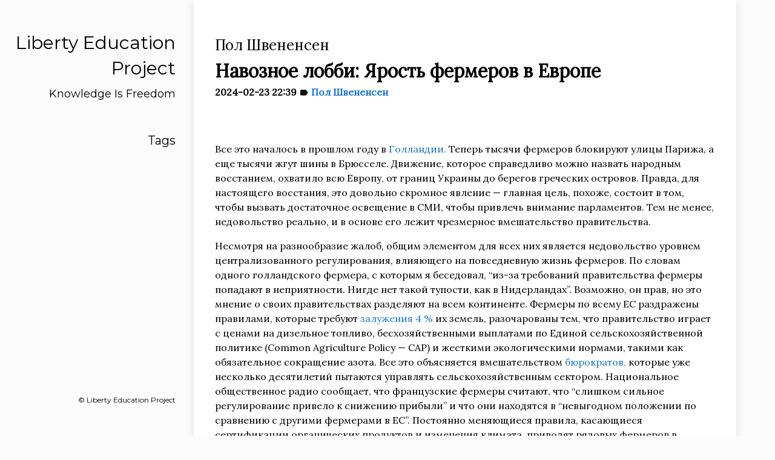

--- FILE ---
content_type: text/html; charset=UTF-8
request_url: https://mises.in.ua/article/the-manure-lobby-farmer-fury-in-europe/
body_size: 7614
content:
<!DOCTYPE html>
<html><head>
<title>Навозное лобби: Ярость фермеров в Европе</title>

<meta charset="utf-8">
<meta name="X-UA-Compatible" content="IE=edge">
<meta content="width=device-width, initial-scale=1.0, maximum-scale=1.0, user-scalable=0" name="viewport">
<meta content="telephone=no" name="format-detection">
<meta name="renderer" content="webkit">
<meta name="theme-color" content="#ffffff">




<script src="/vendor/js/jquery.min.js" ></script>
<script src="/vendor/js/popper.min.js" ></script>
<script src="/vendor/js/bootstrap.min.js" ></script>
<script src="/vendor/js/smooth-scroll.polyfills.min.js" ></script>
<link type="text/css" rel="stylesheet" href="/vendor/css/bootstrap.min.css">
<script src="/vendor/js/vue.min.js" ></script>




<link rel="stylesheet" href="https://mises.in.ua/scss/journal.min.8e4dfa6c62449e56a2f1df609b8ee15fca76f72994134ec8a45918c892b4455b.css" integrity="sha256-jk36bGJEnlai8d9gm47hX8p29ymUE07IpFkYyJK0RVs=" media="screen">

<script src="https://mises.in.ua//js/loadCSS.js"></script>
<script>
    loadCSS("https://fonts.googleapis.com/css?family=Lora|Montserrat|Fira+Mono|Noto+Serif+SC|Material+Icons");
</script>

</head>
<body>
    	<div id="app"><div ref="sideContainer" class="side-container">
    
    <a class="a-block nav-head false" href="https://mises.in.ua/">
    
        <div class="nav-title">
            Liberty Education Project
        </div>
        
        <div class="nav-subtitle">
            Knowledge Is Freedom
        </div>
        
    </a>

    <div class="nav-link-list">
        
        
            
            

            
                
                <a class="a-block nav-link-item false" href="https://mises.in.ua/tags/">
                    Tags
                </a>
            
        
    </div>


    <div class="nav-footer">
<iframe src="https://duckduckgo.com/search.html?site=mises.in.ua&prefill=Search in the Project" style="overflow:hidden;margin:0;padding:0;width:90%;height:40px;" frameborder="0"></iframe><br>
        &copy;
	
	Liberty Education Project
	

    </div>
    
</div>
<div ref="extraContainer" class="extra-container">
    <div class="pagination">
        <a id="globalBackToTop" class="pagination-action animated-visibility" href="#top" :class="{ invisible: scrollY == 0 }">
            <i class="material-icons pagination-action-icon">
                keyboard_arrow_up
            </i>
        </a>
        
    </div>
</div><div class="single-column-drawer-container" ref="drawer"
     v-bind:class="{ 'single-column-drawer-container-active': isDrawerOpen }">
    <div class="drawer-content">
        <div class="drawer-menu">
            
            
                
                

                
                    
                    <a class="a-block drawer-menu-item false" href="https://mises.in.ua/tags/">
                        Tags
                    </a>
                
            
            
        </div>
    </div>
</div>
<transition name="fade">
    <div v-bind:class="{ 'single-column-drawer-mask': mounted }" v-if="isDrawerOpen" v-on:click="toggleDrawer"></div>
</transition>
<nav ref="navBar" class="navbar sticky-top navbar-light single-column-nav-container">
    <div ref="navBackground" class="nav-background"></div>
    <div class="container container-narrow nav-content">
        <button id="nav_dropdown_btn" class="nav-dropdown-toggle" type="button" v-on:click="toggleDrawer">
            <i class="material-icons">
                menu
            </i>
        </button>
        <a ref="navTitle" class="navbar-brand" href="https://mises.in.ua/">
            Liberty Education Project
        </a>
    </div>
</nav>
<div class="single-column-header-container" ref="pageHead"
     v-bind:style="{ transform: 'translateZ(0px) translateY('+.3*scrollY+'px)', opacity: 1-navOpacity }">
    <a href="https://mises.in.ua/">
        <div class="single-column-header-title">Liberty Education Project</div>
        
<br><iframe src="https://duckduckgo.com/search.html?site=mises.in.ua&prefill=Search in the Project" style="overflow:hidden;margin:0;padding:0;width:90%;height:40px;" frameborder="0"></iframe><br>
        <div class="single-column-header-subtitle">Knowledge Is Freedom</div>
        

    </a>
</div>

            <div id="content">
<div ref="streamContainer" class="stream-container">
    <div class="post-list-container post-list-container-shadow">
        <div class="post">
            
            
            

            <div class="post-head-wrapper-text-only"
                 style="background-image: url('/')">
                <div class="post-title">
		    <small>Пол Швененсен</small><br>
                    Навозное лобби: Ярость фермеров в Европе<br>
			
                    <div class="post-meta">
                        <time itemprop="datePublished">
                            2024-02-23 22:39
                        </time>

                        

                        
                            <i class="material-icons" style="">label</i>
                            
                                <a href="/tags/%D0%BF%D0%BE%D0%BB-%D1%88%D0%B2%D0%B5%D0%BD%D0%B5%D0%BD%D1%81%D0%B5%D0%BD">Пол Швененсен</a>
                                &nbsp;
                            
                        
                    </div>
                </div>
            </div>
            
            <div class="post-body-wrapper">
                <div class="post-body">
                    <p><img src="https://www.aier.org/wp-content/webpc-passthru.php?src=https://www.aier.org/wp-content/uploads/2024/02/Shutterstock_2411367465-1-1536x975.jpg&amp;nocache=1" alt=""></p>
<p>Все это началось в прошлом году в <a href="https://www.reuters.com/business/environment/dutch-farmers-climate-activists-get-ready-pre-election-protests-2023-03-11/">Голландии.</a> Теперь тысячи фермеров блокируют улицы Парижа, а еще тысячи жгут шины в Брюсселе. Движение, которое справедливо можно назвать народным восстанием, охватило всю Европу, от границ Украины до берегов греческих островов. Правда, для настоящего восстания, это довольно скромное явление &mdash; главная цель, похоже, состоит в том, чтобы вызвать достаточное освещение в СМИ, чтобы привлечь внимание парламентов. Тем не менее, недовольство реально, и в основе его лежит чрезмерное вмешательство правительства.</p>
<p>Несмотря на разнообразие жалоб, общим элементом для всех них является недовольство уровнем централизованного регулирования, влияющего на повседневную жизнь фермеров. По словам одного голландского фермера, с которым я беседовал, &ldquo;из-за требований правительства фермеры попадают в неприятности. Нигде нет такой тупости, как в Нидерландах&rdquo;. Возможно, он прав, но это мнение о своих правительствах разделяют на всем континенте. Фермеры по всему ЕС раздражены правилами, которые требуют <a href="https://www.politico.eu/article/farmer-protest-europe-map-france-siege-paris-germany-poland/">залужения 4 %</a> их земель, разочарованы тем, что правительство играет с ценами на дизельное топливо, бесхозяйственными выплатами по Единой сельскохозяйственной политике (Common Agriculture Policy &mdash; CAP) и жесткими экологическими нормами, такими как обязательное сокращение азота. Все это объясняется вмешательством <a href="https://www.aier.org/article/badgers-and-environmental-laws/">бюрократов,</a> которые уже несколько десятилетий пытаются управлять сельскохозяйственным сектором. Национальное общественное радио сообщает, что французские фермеры считают, что &ldquo;слишком сильное регулирование привело к снижению прибыли&rdquo; и что они находятся в &ldquo;невыгодном положении по сравнению с другими фермерами в ЕС&rdquo;. Постоянно меняющиеся правила, касающиеся сертификации органических продуктов и изменения климата, приводят рядовых фермеров в бешенство.</p>
<p>В Германии фермеры <a href="https://www.theguardian.com/environment/2024/jan/15/why-europe-farmers-are-protesting">вывалили навоз</a> на улицы Берлина, положив начало тенденции, которая превратила вываливание и распыление навоза в пикантный (и, несомненно, едкий) рекламный ход. Протестующие в Брюсселе удвоили рекламную мощь, вложив тысячи страниц сельскохозяйственных правил ЕС в измельчители соломы и разбрасыватели навоза, чтобы завалить ими ограждения по периметру административных зданий ЕС. Устав от регулирующей хрени, они отвечают на нее натурой, состоящей из дерьма, коровьего, свиного и прочего. Томас Джефферсон, который &ldquo;любил время от времени немного побунтовать&rdquo;, считал, что кровь патриотов и тиранов &mdash; это &ldquo;естественное удобрение&rdquo; для дерева Свободы. Конечно, лучше, что европейские фермеры используют навоз, чтобы донести свою точку зрения, но пока неясно, приведет ли такая публичная демонстрация к существенному изменению траектории чрезмерного регулирования.</p>
<p>С 1962 года, когда была введена программа <a href="https://www.consilium.europa.eu/en/policies/cap-introduction/timeline-history/">CAP,</a> требования к фермерам неуклонно растут. В то время ее цели казались достаточно разумными (как и всегда у программ) и были перечислены следующим образом:</p>
<ul>
<li>повышение производительности сельского хозяйства</li>
<li>обеспечение справедливого уровня жизни для фермеров</li>
<li>обеспечение доступности поставок</li>
<li>стабилизация рынков</li>
<li>создание надежной цепи поставок с разумными ценами</li>
<li>гармонизация правил конкуренции во всех странах.</li>
</ul>
<p>Но, как обычно бывает с безобидно звучащими правительственными схемами, тщательного изучения заслуживает то, как эти амбиции должны были быть достигнуты. На деле ЕС приступил к реализации обширной программы государственного контроля над сельским хозяйством: &ldquo;Для достижения этих целей была создана экономическая система ценовой и рыночной поддержки. Этот механизм обеспечивал фермерам гарантированную цену на их продукцию, вводил тарифы на внешнюю продукцию и вводил государственное вмешательство в случае падения рыночных цен. Фермеры получали поддержку в соответствии с общим уровнем производства&rdquo;.</p>
<p>Короче говоря, CAP отрезала фермерский сектор от сигналов открытого рынка, тем самым фактически сделав фермеров подопечными государства. Действительно, если использовать традиционное определение социализма как государственной собственности на средства производства, то вмешательство ЕС в сельское хозяйство &mdash; это такой же грандиозный эксперимент в области социалистического управления, как и все, что когда-либо делал Ленин.</p>
<p>Учитывая предсказуемую неспособность ЕС выполнить невыполнимые бюрократические мандаты, гарантирующие такие расплывчатые цели, как &ldquo;справедливый уровень жизни&rdquo;, &ldquo;разумные цены&rdquo; или &ldquo;доступность поставок&rdquo;, неудивительно, что фермеры выходят на улицы. Более того, как видно на <a href="https://www.consilium.europa.eu/en/policies/cap-introduction/timeline-history/">графике CAP,</a> за годы, прошедшие с 1960-х, происходит постоянный сдвиг в сторону более новых, более сексуальных, &ldquo;зеленых&rdquo; инициатив, которые неуклонно душили фермеров, привыкших зависеть от выплат ЕС. Недовольство экологическими законами занимает первое место в списке жалоб от Испании до Швеции.</p>
<p>Во многих отношениях нынешние протесты восхитительно ироничны. Фермеры используют методы пиара, отточенные лобби &ldquo;зеленых&rdquo;, чтобы дать отпор нормам, порожденным экологическими активистами за последние десятилетия. Политика специальных интересов, похоже, работает в обе стороны. Когда мотивированная и достаточно организованная группа объединяется, чтобы сконцентрировать свою лоббистскую мощь на правительстве, это создает предсказуемые стимулы для правящих законодательных органов.</p>
<p>Группы особых интересов, поскольку они относительно невелики, могут многое выиграть от эффективного лоббирования, где они могут добиться больших уступок за счет широкой общественности. Концентрация выгоды, распределение убытков &mdash; вот название этой игры. Зеленые успешно справлялись с этой задачей на протяжении целого поколения, и теперь фермеры берут пример с них. Теперь, когда они в значительной степени зависят от выплат налогоплательщиков, они понимают, что шумная концентрация политического давления &mdash; лучшее средство для того, чтобы евро продолжали поступать. Приоритет узких интересов над широким общественным благом &mdash; это старый и знакомый рефрен: протесты заслуживают внимания только потому, что они заставляют ранее преуспевшую группу интересов уступить воле вновь возвысившейся.</p>
<p>И именно в этом, вряд ли стоит повторять, заключается проблема чрезмерного вмешательства государства в работу свободных рынков. Стремясь поддержать цели одной группы, оно неизбежно вторгается в амбиции другой, запуская спираль особых интересов, в которой единственным проигравшим оказывается широкая незаинтересованная общественность. Навоз, как скажет вам любой политик, редко затекает на гору&hellip;</p>
<p><a href="https://www.aier.org/article/the-manure-lobby-farmer-fury-in-europe/">Оригинал статьи</a></p>
<blockquote>
<p>Перевод: Наталия Афончина</p>
</blockquote>
<blockquote>
<p>Редактор: Владимир Золоторев</p>
</blockquote>

                </div>
            </div>


            


        </div>
    </div>
</div>

            </div><div id="single-column-footer">&copy;
	
	Liberty Education Project
	
</div>

    	</div>
    <script src="https://mises.in.ua//js/journal.js"></script>
    </body>
</html>
